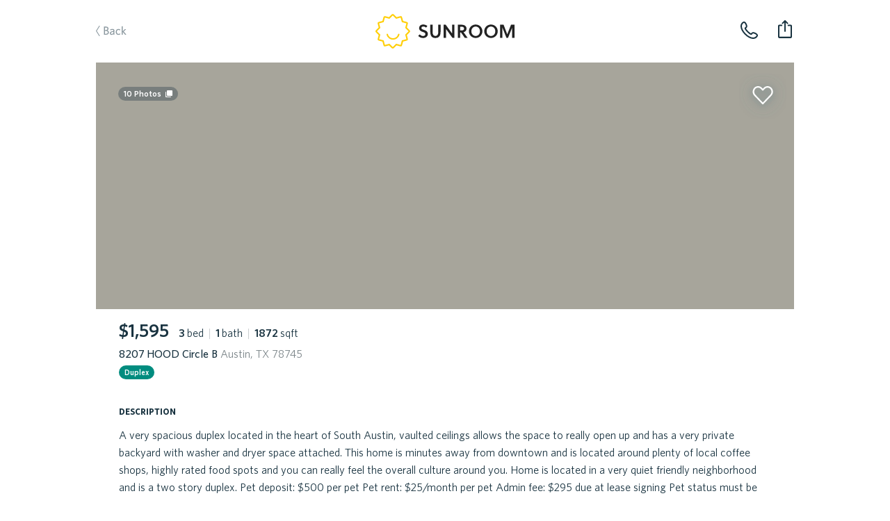

--- FILE ---
content_type: text/html; charset=utf-8
request_url: https://sunroomrentals.com/listing/532242/texas/austin/78745/hood-8207
body_size: 48194
content:
<!doctype html>
<html>

  <head>
    <meta charset='utf8'/>
    <meta name="viewport" content="width=device-width, initial-scale=1.0, maximum-scale=1.0, user-scalable=0, height=device-height, viewport-fit=cover">
    <link rel='icon' href='/favicon.ico'/>
    <link rel="icon" type="image/png" sizes="32x32" href="/favicon-32x32.png">
    <link rel="icon" type="image/png" sizes="16x16" href="/favicon-16x16.png">

      <title>8207 HOOD Circle B, Austin, TX 78745 | Sunroom Rentals</title>

      <meta name="apple-mobile-web-app-capable" content="yes"/>
      <meta name="apple-mobile-web-app-status-bar-style" content="black"/>

      <meta property="og:image" content="https://api-prod.corelogic.com/trestle/Media/ACTRIS/Property/PHOTO-jpeg/1037594042/1/NDA4Mi8yODA0LzY/Ni83Nzg3LzE2ODQ0OTY5ODE/1oVX4K7mdgfXdaL1HxM6mMRjMACXy_Brd_DDpSZPfRc" itemprop="image primaryImageOfPage"/>
      <meta property="og:type" content="website"/>
      <meta property="og:title" content="8207 HOOD Circle B, Austin, TX 78745 | Sunroom Rentals" name="title" itemprop="title name"/>

      <meta name="twitter:domain" content="sunroomrentals.com"/>
      <meta name="twitter:card" content="summary"/>

        <meta name='description' content='Sunroom has 10 photos of this $1,595 home with 3 beds 1 baths, 1872 sqft at 8207 HOOD Circle B available for move in May 15th, 2023'/>
        <meta property="og:description" content="Sunroom has 10 photos of this $1,595 home with 3 beds 1 baths, 1872 sqft at 8207 HOOD Circle B available for move in May 15th, 2023" name="description" itemprop="description"/>

        <meta name='keywords' content='rent, home, apartment, austin, texas, tour, 78745, austin, 8207 hood circle b'/>

        <link rel='canonical' href='https://sunroomrentals.com/listing/532242/texas/austin/78745/hood-8207'/>
        <meta property="og:url" content="https://sunroomrentals.com/listing/532242/texas/austin/78745/hood-8207"/>



      <link rel='stylesheet' href='https://assets.sunroomrentals.com/css/style-1c6bc451a8dbfe39fce81517dc0fdee5e9e6f8c3.css'/>


      <script>!function(){var analytics=window.analytics=window.analytics||[];if(!analytics.initialize)if(analytics.invoked)window.console&&console.error&&console.error("Segment snippet included twice.");else{analytics.invoked=!0;analytics.methods=["trackSubmit","trackClick","trackLink","trackForm","pageview","identify","group","track","ready","alias","page","once","off","on"];analytics.factory=function(t){return function(){var e=Array.prototype.slice.call(arguments);e.unshift(t);analytics.push(e);return analytics}};for(var t=0;t<analytics.methods.length;t++){var e=analytics.methods[t];analytics[e]=analytics.factory(e)}analytics.load=function(t){var e=document.createElement("script");e.type="text/javascript";e.async=!0;e.src=("https:"===document.location.protocol?"https://":"http://")+document.location.host+"/sgmnt/"+t+"/sgmntlib.min.js";var n=document.getElementsByTagName("script")[0];n.parentNode.insertBefore(e,n)};analytics.SNIPPET_VERSION="3.0.1";analytics.load('3n703JLYkXV7SyUHuqEOo4OJL9tJLkVQ');}}();</script>


  </head>

  <body>

    <div id='react-container'><div class="app-container"><div><div class="page-listing"><div class="navbar-container"><div class="navbar small"><div class="navbarInner"><span class="link left"><a class="link back">Back</a></span><a class="SrLogo logo align-center theme-default SrLink--SrLink--1e9Mn" href="/feed"></a><span class="link secondaryRight"><span class="navbar-button"><img class="phone listing" alt="phone listing" src="/images/phone-icon.svg"/></span></span><span class="link right"><div class="navbar-toast-link"><span class="container"><img class="share listing" alt="share listing" src="/images/share-icon.svg"/></span></div></span></div></div></div><div class="sectionContainer"><div id="hero"><div class="swipeable-wrapper"><div class="listingBookmarkIcon"></div><span id="photoCount">10<!-- --> Photos</span><div class="listingTags"></div></div></div><div class="section mainInfo"><div class="SrBox"><div class="SrBox"><div class="SrBox display-inline-block" style="margin-right:14px"><span class="SrText font-2xl font-weight-bold">$1,595</span></div><span class="SrText"><span class="SrText"><span class="SrText font-weight-bold">3 </span><span class="SrText">bed</span></span><span class="SrText pipe"> | </span><span class="SrText"><span class="SrText font-weight-bold">1 </span><span class="SrText">bath</span></span><span class="SrText"><span class="SrText pipe"> | </span><span class="SrText"><span class="SrText font-weight-bold">1872 </span><span class="SrText">sqft</span></span></span></span></div><div class="SrBox" style="margin-top:5px"><span class="SrText font-weight-medium">8207 HOOD Circle B<span class="SrText color-grey"> Austin, TX 78745</span></span></div><span class="SrText" style="padding-top:12px"><span class="SrPropertyTypeLabel duplex isCircular">Duplex</span></span></div></div><div class="section titled oneColumn"><span class="title">description</span><div class="contentContainer"><span style="white-space:pre-line">A very spacious duplex located in the heart of South Austin, vaulted ceilings allows the space to really open up and has a very private backyard with washer and dryer space attached. This home is minutes away from downtown and is located around plenty of local coffee shops, highly rated food spots and you can really feel the overall culture around you. Home is located in a very quiet friendly neighborhood and is a two story duplex. Pet deposit: $500 per pet Pet rent: $25/month per pet Admin fee: $295 due at lease signing Pet status must be registered at petscreening site https://allcountycapital.petscreening.com/ ESA and service animal paperwork must be approved by Petscreening.com<span class="SrText display-block" style="padding-top:25px">This property is managed by a trusted partner</span></span></div></div><div class="section titled twoColumns"><span class="title">schools</span><div class="contentContainer"><div class="row"><span class="left">Elementary School</span><span class="right">Cunningham</span></div><div class="row"><span class="left">Middle School</span><span class="right">Covington</span></div><div class="row"><span class="left">Senior High School</span><span class="right">Crockett</span></div><div class="row"><span class="left">School District</span><span class="right">Austin ISD</span></div></div></div><div class="SrBox section titled twoColumns" style="margin-bottom:3px"><span class="title">general info</span><div class="SrBox SrFeatureCardList" style="margin-top:15px"><div class="SrCardOld SrFeatureCard type-row"><div class="SrBox SrFlex flex-col flex-between" style="height:100%"><span class="SrText font-2xl font-weight-bold">3 years</span><span class="SrText font-whitney-sc font-weight-medium color-grey" style="font-size:16px;letter-spacing:0.5px">time on sunroom</span></div><div class="SrBox" style="margin-top:1px"><span role="img" class="SrEmoji emoji">🕒</span></div></div><div class="SrCardOld SrFeatureCard type-row"><div class="SrBox SrFlex flex-col flex-between" style="height:100%"><span class="SrText font-2xl font-weight-bold">1981</span><span class="SrText font-whitney-sc font-weight-medium color-grey" style="font-size:16px;letter-spacing:0.5px">year built</span></div><div class="SrBox" style="margin-top:1px"><span role="img" class="SrEmoji emoji">🛠</span></div></div><div class="SrCardOld SrFeatureCard type-row"><div class="SrBox SrFlex flex-col flex-between" style="height:100%"><span class="SrText font-2xl font-weight-bold"><span class="SrText"><span class="SrText font-2xl font-weight-bold">Jan 21 - Feb 20 </span></span></span><span class="SrText font-whitney-sc font-weight-medium color-grey" style="font-size:16px;letter-spacing:0.5px">available for move-in</span></div><div class="SrBox" style="margin-top:1px"><span role="img" class="SrEmoji emoji">🗓</span></div></div></div></div><div class="section titled twoColumns"><span class="title">amenities</span><div class="SrBox SrFeatureCardGrid" style="margin-top:17px"><div class="SrCardOld SrFeatureCard type-box isAmenity"><div class="SrBox SrFlex flex-col flex-between flex-align-center" style="height:100%"><div class="SrBox SrFlex flex-row icon"><div class="SrBox hasYard"></div></div><span class="SrText font-whitney-sc font-weight-medium color-grey SrFeatureCardSubTitle" style="font-size:21px;letter-spacing:0.35px">yard</span></div></div><div class="SrCardOld SrFeatureCard type-box isAmenity"><div class="SrBox SrFlex flex-col flex-between flex-align-center" style="height:100%"><div class="SrBox SrFlex flex-row icon"><div class="SrBox flooringCarpet"></div></div><span class="SrText font-whitney-sc font-weight-medium color-grey SrFeatureCardSubTitle" style="font-size:21px;letter-spacing:0.35px">carpet floors</span></div></div><div class="SrCardOld SrFeatureCard type-box isAmenity"><div class="SrBox SrFlex flex-col flex-between flex-align-center" style="height:100%"><div class="SrBox"><span role="img" class="SrEmoji emoji">🚗</span></div><span class="SrText font-whitney-sc font-weight-medium color-grey SrFeatureCardSubTitle" style="font-size:21px;letter-spacing:0.35px">2 spaces</span></div></div></div></div><div class="aichatbot hidden"><div><div>Statuses.</div><div>Tour Status: <!-- -->Home is not open for tours. This property is not currently available for leasing.</div><div>Application Status: <!-- -->Home is not accepting applications. This property is not currently available for leasing.</div></div><div><div>Utility information.</div><div>Utilities the renter is responsible to pay for in addition to rent:<!-- --> </div><div>Utilities are not included in the rent price.</div></div></div><div class="section oneColumn titled scheduleTour" id="scrollHereForScheduleTour"><div class="sectionInnerContainer"></div></div><div class="section recommendedHomes"></div><div class="footer"><span class="broker">Property listed by All County Property Mgmt Group</span></div></div></div></div></div></div>

    <div id='scripts'>

        <script id='serialized-state'>window.__INITIAL_STATE__ = '{&quot;currentUser&quot;:{&quot;roles&quot;:[&quot;anonymous&quot;],&quot;settings&quot;:{},&quot;searchFilters&quot;:{&quot;marketId&quot;:1,&quot;area&quot;:[[-98.0099140659006,30.103350447665438],[-97.60479321629123,30.03322980117988],[-97.44137158543185,30.634755801217477],[-97.88769116550998,30.698542502401953]],&quot;pets&quot;:[],&quot;bedrooms&quot;:[0,1,2,3,4],&quot;moveInDate&quot;:null,&quot;propertyTypes&quot;:[&quot;Homes&quot;,&quot;Townhomes/Duplexes&quot;,&quot;Apartments&quot;],&quot;minRentPrice&quot;:850,&quot;maxRentPrice&quot;:20000,&quot;availableHomesNearMoveInDate&quot;:false,&quot;section8&quot;:false},&quot;sessionCount&quot;:1,&quot;customerSupportPhone&quot;:&quot;5127143550&quot;},&quot;isTransitioning&quot;:false,&quot;pendingCommit&quot;:false,&quot;apiState&quot;:{&quot;SR_API_ACTION_GET_LISTING_BY_ID&quot;:{&quot;default&quot;:{&quot;inProgress&quot;:false,&quot;error&quot;:null,&quot;progressPercent&quot;:100}},&quot;SR_API_ACTION_GET_USER_ASSIGNED_CUSTOMER_SUPPORT_PHONE_NUMBER&quot;:{&quot;default&quot;:{&quot;inProgress&quot;:false,&quot;error&quot;:null,&quot;progressPercent&quot;:100}},&quot;SR_API_ACTION_CONCESSIONS_GET_BY_LISTING_ID&quot;:{&quot;532242&quot;:{&quot;inProgress&quot;:false,&quot;error&quot;:null,&quot;progressPercent&quot;:100}},&quot;SR_API_ACTION_GET_HIERARCHICAL_MEDIA&quot;:{&quot;default&quot;:{&quot;inProgress&quot;:false,&quot;error&quot;:null,&quot;progressPercent&quot;:100}},&quot;SR_API_ACTION_PRE_LEASE_GET_BY_LISTING_ID&quot;:{&quot;default&quot;:{&quot;inProgress&quot;:false,&quot;error&quot;:null,&quot;progressPercent&quot;:100}},&quot;SR_API_ACTION_GET_LISTING_UNITS&quot;:{&quot;LISTINGS_DATA_MANAGER_VIEW_ID_UNITS:HOOD:8207:78745&quot;:{&quot;inProgress&quot;:false,&quot;error&quot;:null,&quot;progressPercent&quot;:100}}},&quot;dataTables&quot;:{},&quot;pageMetadata&quot;:{&quot;pageTitle&quot;:&quot;8207 HOOD Circle B, Austin, TX 78745 | Sunroom Rentals&quot;,&quot;section&quot;:&quot;Listing&quot;,&quot;canonical&quot;:&quot;https://sunroomrentals.com/listing/532242/texas/austin/78745/hood-8207&quot;,&quot;keywords&quot;:&quot;rent, home, apartment, austin, texas, tour, 78745, austin, 8207 hood circle b&quot;,&quot;description&quot;:&quot;Sunroom has 10 photos of this $1,595 home with 3 beds 1 baths, 1872 sqft at 8207 HOOD Circle B available for move in May 15th, 2023&quot;,&quot;image&quot;:&quot;https://api-prod.corelogic.com/trestle/Media/ACTRIS/Property/PHOTO-jpeg/1037594042/1/NDA4Mi8yODA0LzY/Ni83Nzg3LzE2ODQ0OTY5ODE/1oVX4K7mdgfXdaL1HxM6mMRjMACXy_Brd_DDpSZPfRc&quot;},&quot;scrollPositions&quot;:{&quot;shouldRestoreScrollPosition&quot;:false},&quot;cardState&quot;:{},&quot;onboarding&quot;:{&quot;currentStepNumber&quot;:1,&quot;formData&quot;:{}},&quot;resetPasswordForm&quot;:{&quot;phone&quot;:&quot;&quot;},&quot;updateMoveInDate&quot;:{&quot;modalOpen&quot;:false,&quot;forceMoveInDateUpdate&quot;:false},&quot;assignedApartmentLocator&quot;:null,&quot;roommateApplication&quot;:{&quot;count&quot;:null,&quot;roommates&quot;:[]},&quot;users&quot;:{&quot;byId&quot;:{}},&quot;household&quot;:{&quot;renterProfilesByUserId&quot;:{},&quot;rentersByUserId&quot;:{},&quot;applicationsById&quot;:{},&quot;applicationsByUserId&quot;:{},&quot;byId&quot;:{},&quot;byUserId&quot;:{},&quot;tenantAlertReportByUserId&quot;:{},&quot;tenantAlertApplicationById&quot;:{},&quot;depositFeesByListingId&quot;:{},&quot;buyersAgentResultsByListingId&quot;:{},&quot;householdListingsBy&quot;:{},&quot;renterQualificationsByListingId&quot;:{},&quot;listingsApplyingFor&quot;:{&quot;byHouseholdId&quot;:{},&quot;byHouseholdListingId&quot;:{}}},&quot;householdApplications&quot;:null,&quot;householdApplicationSubmissions&quot;:null,&quot;search&quot;:{&quot;filters&quot;:{&quot;marketId&quot;:1,&quot;area&quot;:[[-98.0099140659006,30.103350447665438],[-97.60479321629123,30.03322980117988],[-97.44137158543185,30.634755801217477],[-97.88769116550998,30.698542502401953]],&quot;pets&quot;:[],&quot;bedrooms&quot;:[0,1,2,3,4],&quot;moveInDate&quot;:null,&quot;propertyTypes&quot;:[&quot;Homes&quot;,&quot;Townhomes/Duplexes&quot;,&quot;Apartments&quot;],&quot;minRentPrice&quot;:850,&quot;maxRentPrice&quot;:20000,&quot;availableHomesNearMoveInDate&quot;:false,&quot;section8&quot;:false},&quot;resultsCount&quot;:null,&quot;resultsCountTimestamp&quot;:null,&quot;suggestedSearchFilters&quot;:null,&quot;selectedSuggestedSearchFilter&quot;:null},&quot;recentSearchQueries&quot;:null,&quot;fuzzySearchListings&quot;:{&quot;searchTerm&quot;:null,&quot;latestSearchTermRetrieved&quot;:null,&quot;results&quot;:{&quot;listings&quot;:[],&quot;partners&quot;:[]}},&quot;preLeases&quot;:{&quot;byListingId&quot;:{}},&quot;listings&quot;:{&quot;count&quot;:12,&quot;page&quot;:0,&quot;total&quot;:0,&quot;isFullyLoaded&quot;:false,&quot;viewMoreCount&quot;:null,&quot;viewMoreIndex&quot;:null,&quot;totalListingsCount&quot;:0,&quot;records&quot;:[],&quot;source&quot;:&quot;list&quot;,&quot;enableAllListings&quot;:false,&quot;adminInfoById&quot;:{},&quot;redirectionById&quot;:{},&quot;propertyFeaturesById&quot;:{},&quot;shouldChargeWithdrawFee&quot;:{},&quot;weeklyLeads&quot;:{},&quot;dailyPastSevenDaysLeads&quot;:{},&quot;priceChanges&quot;:{}},&quot;listingsDataManager&quot;:{&quot;views&quot;:{&quot;LISTINGS_DATA_MANAGER_VIEW_ID_UNITS:HOOD:8207:78745&quot;:{&quot;filters&quot;:{&quot;addressStreetName&quot;:&quot;HOOD&quot;,&quot;addressStreetNumber&quot;:&quot;8207&quot;,&quot;addressZip&quot;:&quot;78745&quot;,&quot;viewingUnitListingId&quot;:532242},&quot;count&quot;:4,&quot;action&quot;:&quot;SR_API_ACTION_GET_LISTING_UNITS&quot;,&quot;page&quot;:1,&quot;total&quot;:0,&quot;listingIds&quot;:[],&quot;isFullyLoaded&quot;:true}},&quot;listings&quot;:[{&quot;id&quot;:532242,&quot;listedDate&quot;:&quot;2023-05-18T05:00:00.000Z&quot;,&quot;createdDate&quot;:&quot;2023-05-20T08:05:40.976Z&quot;,&quot;lastActiveDate&quot;:&quot;2023-05-20T08:05:40.976Z&quot;,&quot;sunroomPhotoUrls&quot;:[&quot;https://api-prod.corelogic.com/trestle/Media/ACTRIS/Property/PHOTO-jpeg/1037594042/1/NDA4Mi8yODA0LzY/Ni83Nzg3LzE2ODQ0OTY5ODE/1oVX4K7mdgfXdaL1HxM6mMRjMACXy_Brd_DDpSZPfRc&quot;,&quot;https://api-prod.corelogic.com/trestle/Media/ACTRIS/Property/PHOTO-jpeg/1037594042/2/NDA4Mi8yODA0LzY/Ni83Nzg3LzE2ODQ0OTY5ODE/GRKIpYbKzXqE35kyH7S2hMVmrgmXuaw8hhxmgTEBNU4&quot;,&quot;https://api-prod.corelogic.com/trestle/Media/ACTRIS/Property/PHOTO-jpeg/1037594042/3/NDA4Mi8yODA0LzY/Ni83Nzg3LzE2ODQ0OTY5ODE/gavNSAyznneW9FF9MEBvHiny9xJgodLnvZqRb1RpIqM&quot;,&quot;https://api-prod.corelogic.com/trestle/Media/ACTRIS/Property/PHOTO-jpeg/1037594042/4/NDA4Mi8yODA0LzY/Ni83Nzg3LzE2ODQ0OTY5ODE/Hp8IcQKaqEDd6qPNFWDHQU3nbeytuplRKulw6u-RKEo&quot;,&quot;https://s3.amazonaws.com/sr-listing-photos/production/listing-532242-1HJmv8.jpg&quot;,&quot;https://api-prod.corelogic.com/trestle/Media/ACTRIS/Property/PHOTO-jpeg/1037594042/6/NDA4Mi8yODA0LzY/Ni83Nzg3LzE2ODQ0OTY5ODE/5PqUOZNhu-TQpfV5XmX9gdHgzAOu52U_PtqML49tnvA&quot;,&quot;https://s3.amazonaws.com/sr-listing-photos/production/listing-532242-PNXVC.jpg&quot;,&quot;https://s3.amazonaws.com/sr-listing-photos/production/listing-532242-lFjtE.jpg&quot;,&quot;https://api-prod.corelogic.com/trestle/Media/ACTRIS/Property/PHOTO-jpeg/1037594042/9/NDA4Mi8yODA0LzY/Ni83Nzg3LzE2ODQ0OTY5ODE/WRewtJecLzD-J3126OpFNk0Nvlh9jhug9sYKn769vsY&quot;,&quot;https://api-prod.corelogic.com/trestle/Media/ACTRIS/Property/PHOTO-jpeg/1037594042/10/NDA4Mi8yODA0LzY/Ni83Nzg3LzE2ODQ0OTY5ODE/BvELuOm1ikMTq6L6BEfYQyrJjrBt0bj3Zud4yMq-Eak&quot;],&quot;watermarkedPhotoUrls&quot;:null,&quot;concessionPhotoUrls&quot;:null,&quot;useWatermarks&quot;:false,&quot;hiddenPhotoUrls&quot;:[],&quot;comboPhotoUrls&quot;:null,&quot;price&quot;:1595,&quot;maxUnitPrice&quot;:null,&quot;minUnitPrice&quot;:null,&quot;dataSource&quot;:&quot;RealSavvy&quot;,&quot;apartmentName&quot;:null,&quot;apartmentEmail&quot;:null,&quot;apartmentPhone&quot;:null,&quot;managementCompanyPhone&quot;:null,&quot;bedrooms&quot;:3,&quot;bathrooms&quot;:1,&quot;squareFeet&quot;:1872,&quot;availableDate&quot;:&quot;2023-05-15T00:00:00.000Z&quot;,&quot;updatedDate&quot;:&quot;2023-06-12T14:24:11.409Z&quot;,&quot;yearBuilt&quot;:1981,&quot;yearRenovated&quot;:null,&quot;listingBroker&quot;:&quot;All County Property Mgmt Group&quot;,&quot;mlsNumber&quot;:&quot;7949236&quot;,&quot;status&quot;:&quot;N/A&quot;,&quot;mlsStatus&quot;:&quot;Active&quot;,&quot;policySpecials&quot;:[],&quot;occupantType&quot;:&quot;Vacant&quot;,&quot;propertyType&quot;:&quot;Duplex&quot;,&quot;pinned&quot;:false,&quot;lockboxType&quot;:&quot;Combo&quot;,&quot;apartmentOfficeHours&quot;:{},&quot;section8&quot;:false,&quot;smartApartmentId&quot;:null,&quot;numberOfUnits&quot;:null,&quot;coSigners&quot;:null,&quot;policyElectricPaid&quot;:null,&quot;policyGasPaid&quot;:null,&quot;policyTrashPaid&quot;:null,&quot;policyWaterPaid&quot;:null,&quot;policyPestControlpaid&quot;:null,&quot;policyGardeningPaid&quot;:null,&quot;sunlockId&quot;:null,&quot;marketId&quot;:1,&quot;schoolDistrict&quot;:&quot;Austin ISD&quot;,&quot;schoolElementary&quot;:&quot;Cunningham&quot;,&quot;schoolMiddle&quot;:&quot;Covington&quot;,&quot;schoolSeniorHigh&quot;:&quot;Crockett&quot;,&quot;displayType&quot;:&quot;singleUnit&quot;,&quot;apartmentUnit&quot;:null,&quot;listingManagementCompany&quot;:null,&quot;partnerId&quot;:null,&quot;cantTourFlag&quot;:false,&quot;hasOnlineApp&quot;:false,&quot;mlsDaysOnMarket&quot;:null,&quot;apartmentBuildingId&quot;:null,&quot;floorPlanId&quot;:null,&quot;igloohomeLockId&quot;:null,&quot;codeboxLockId&quot;:null,&quot;codeboxLocationPhotos&quot;:[],&quot;codeboxInstructions&quot;:null,&quot;electronicLockCode&quot;:null,&quot;electronicLockInstructions&quot;:null,&quot;externalApplicationLink&quot;:null,&quot;walkToUnitInstructions&quot;:null,&quot;walkToUnitPhotoUrls&quot;:[],&quot;landlordNotificationAlert&quot;:null,&quot;landlordPropertyAccessNotificationAlert&quot;:null,&quot;minLeaseMonths&quot;:null,&quot;maxLeaseMonths&quot;:null,&quot;vacantDate&quot;:null,&quot;services&quot;:[&quot;FullService&quot;],&quot;hasAlarmCode&quot;:null,&quot;apartmentUnits&quot;:null,&quot;administrationFee&quot;:295,&quot;applicationFee&quot;:50,&quot;bikeRackFee&quot;:null,&quot;cableAndInternetCombinedFee&quot;:null,&quot;cableFee&quot;:null,&quot;carportFee&quot;:null,&quot;collectLastMonthRent&quot;:false,&quot;coveredParkingFee&quot;:null,&quot;electricFee&quot;:null,&quot;garageAttachedParkingSpotFee&quot;:null,&quot;garageDetachedParkingSpotFee&quot;:null,&quot;internetFee&quot;:null,&quot;monthlyCommunityFee&quot;:null,&quot;monthlyPetRent&quot;:50,&quot;packageLockerSystemFee&quot;:null,&quot;pestControlFee&quot;:null,&quot;petDeposit&quot;:null,&quot;petDepositMax&quot;:null,&quot;petFee&quot;:null,&quot;petFeeMax&quot;:null,&quot;reservedParkingSpotFee&quot;:null,&quot;residentBenefitsPackageFee&quot;:null,&quot;securityDeposit&quot;:1590,&quot;storageFee&quot;:null,&quot;surfaceParkingFee&quot;:null,&quot;valetTrashFee&quot;:null,&quot;wasteWaterFee&quot;:null,&quot;waterAndSewerFee&quot;:null,&quot;hasPool&quot;:null,&quot;hasGarage&quot;:false,&quot;hasMasterOnMain&quot;:false,&quot;parkingSpaces&quot;:2,&quot;petsAllowed&quot;:false,&quot;petsNegotiable&quot;:null,&quot;dogsAllowed&quot;:false,&quot;catsAllowed&quot;:false,&quot;maximumPetsAllowed&quot;:null,&quot;petWeight&quot;:null,&quot;petBreedRestriction&quot;:null,&quot;hasTileFlooring&quot;:false,&quot;hasWoodFlooring&quot;:false,&quot;hasCarpetFlooring&quot;:true,&quot;hasConcreteFlooring&quot;:false,&quot;hasVinylFlooring&quot;:false,&quot;hasStainlessSteelAppliances&quot;:false,&quot;hasGasStove&quot;:false,&quot;hasElectricStove&quot;:false,&quot;hasFence&quot;:false,&quot;hasYard&quot;:true,&quot;hasWasher&quot;:null,&quot;hasDryer&quot;:null,&quot;hasWasherDryer&quot;:null,&quot;hasWasherDryerConnections&quot;:false,&quot;hasCommunalWasherDryer&quot;:null,&quot;hasStackedWasherDryer&quot;:null,&quot;hasFencedYards&quot;:null,&quot;hasDogWalkPark&quot;:null,&quot;hasAccessGates&quot;:null,&quot;hasFitnessCenter&quot;:null,&quot;isHandicapFriendly&quot;:null,&quot;hasHotTubSpaJacuzzi&quot;:null,&quot;hasJoggingTrail&quot;:null,&quot;hasRefrigerator&quot;:null,&quot;hasMicrowave&quot;:null,&quot;hasDishWasher&quot;:null,&quot;garageSpaces&quot;:null,&quot;hasWaterSoftener&quot;:null,&quot;hasCentralHeating&quot;:null,&quot;hasWheelchairAccessible&quot;:null,&quot;hasBalcony&quot;:null,&quot;hasOven&quot;:null,&quot;hasDeck&quot;:null,&quot;hasPatio&quot;:null,&quot;hasShowerTub&quot;:null,&quot;hasAirConditioning&quot;:null,&quot;hasWalkInClosets&quot;:null,&quot;hasExtraStorage&quot;:null,&quot;addressStreetName&quot;:&quot;HOOD&quot;,&quot;addressStreetNumber&quot;:&quot;8207&quot;,&quot;addressStreetSuffix&quot;:null,&quot;addressStreetDisplay&quot;:&quot;8207 HOOD Circle B&quot;,&quot;addressZip&quot;:&quot;78745&quot;,&quot;addressCity&quot;:&quot;Austin&quot;,&quot;addressCountryCode&quot;:&quot;US&quot;,&quot;addressStateCode&quot;:&quot;TX&quot;,&quot;locationLongitude&quot;:-97.81347,&quot;locationLatitude&quot;:30.191034,&quot;locationPoint&quot;:&quot;0101000020E61000001C9AB2D30F7458C0306475ABE7303E40&quot;,&quot;description&quot;:&quot;A very spacious duplex located in the heart of South Austin, vaulted ceilings allows the space to really open up and has a very private backyard with washer and dryer space attached. This home is minutes away from downtown and is located around plenty of local coffee shops, highly rated food spots and you can really feel the overall culture around you. Home is located in a very quiet friendly neighborhood and is a two story duplex. Pet deposit: $500 per pet Pet rent: $25/month per pet Admin fee: $295 due at lease signing Pet status must be registered at petscreening site https://allcountycapital.petscreening.com/ ESA and service animal paperwork must be approved by Petscreening.com&quot;,&quot;laundryDescription&quot;:null,&quot;petDescription&quot;:null,&quot;applicationDescription&quot;:null,&quot;heatingDescription&quot;:&quot;Central&quot;,&quot;acDescription&quot;:null,&quot;waterDescription&quot;:&quot;Public&quot;,&quot;sewerDescription&quot;:null,&quot;utilitiesDescription&quot;:null,&quot;ownerPays&quot;:&quot;None&quot;,&quot;tenantPays&quot;:&quot;AllUtilities&quot;,&quot;listingAgent&quot;:&quot;Robert Eyers&quot;,&quot;listingAgentCellPhone&quot;:&quot;5126686100&quot;,&quot;listingAgentDirectWorkPhone&quot;:null,&quot;listingAgentEmail&quot;:&quot;robert@allcountycapital.com&quot;,&quot;compensationPackage&quot;:[{&quot;commissionAmount&quot;:0,&quot;commissionFlatRate&quot;:null,&quot;commissionPercentage&quot;:null}]}]},&quot;recommendedListings&quot;:{&quot;count&quot;:3,&quot;page&quot;:0,&quot;isFullyLoaded&quot;:false,&quot;records&quot;:[]},&quot;noResultsPinnedListings&quot;:null,&quot;listingsViewMode&quot;:&quot;list&quot;,&quot;listingPhotoResolution&quot;:2,&quot;listingsMapView&quot;:{&quot;viewedListings&quot;:[],&quot;viewingListingId&quot;:null,&quot;showRedoSearch&quot;:false,&quot;showResultsMatched&quot;:false,&quot;mapChanged&quot;:false,&quot;mapZoomLevel&quot;:null,&quot;mapCenter&quot;:null,&quot;mapArea&quot;:null},&quot;feedCategory&quot;:{&quot;byId&quot;:{}},&quot;listing&quot;:{&quot;id&quot;:532242,&quot;listedDate&quot;:&quot;2023-05-18T05:00:00.000Z&quot;,&quot;createdDate&quot;:&quot;2023-05-20T08:05:40.976Z&quot;,&quot;lastActiveDate&quot;:&quot;2023-05-20T08:05:40.976Z&quot;,&quot;sunroomPhotoUrls&quot;:[&quot;https://api-prod.corelogic.com/trestle/Media/ACTRIS/Property/PHOTO-jpeg/1037594042/1/NDA4Mi8yODA0LzY/Ni83Nzg3LzE2ODQ0OTY5ODE/1oVX4K7mdgfXdaL1HxM6mMRjMACXy_Brd_DDpSZPfRc&quot;,&quot;https://api-prod.corelogic.com/trestle/Media/ACTRIS/Property/PHOTO-jpeg/1037594042/2/NDA4Mi8yODA0LzY/Ni83Nzg3LzE2ODQ0OTY5ODE/GRKIpYbKzXqE35kyH7S2hMVmrgmXuaw8hhxmgTEBNU4&quot;,&quot;https://api-prod.corelogic.com/trestle/Media/ACTRIS/Property/PHOTO-jpeg/1037594042/3/NDA4Mi8yODA0LzY/Ni83Nzg3LzE2ODQ0OTY5ODE/gavNSAyznneW9FF9MEBvHiny9xJgodLnvZqRb1RpIqM&quot;,&quot;https://api-prod.corelogic.com/trestle/Media/ACTRIS/Property/PHOTO-jpeg/1037594042/4/NDA4Mi8yODA0LzY/Ni83Nzg3LzE2ODQ0OTY5ODE/Hp8IcQKaqEDd6qPNFWDHQU3nbeytuplRKulw6u-RKEo&quot;,&quot;https://s3.amazonaws.com/sr-listing-photos/production/listing-532242-1HJmv8.jpg&quot;,&quot;https://api-prod.corelogic.com/trestle/Media/ACTRIS/Property/PHOTO-jpeg/1037594042/6/NDA4Mi8yODA0LzY/Ni83Nzg3LzE2ODQ0OTY5ODE/5PqUOZNhu-TQpfV5XmX9gdHgzAOu52U_PtqML49tnvA&quot;,&quot;https://s3.amazonaws.com/sr-listing-photos/production/listing-532242-PNXVC.jpg&quot;,&quot;https://s3.amazonaws.com/sr-listing-photos/production/listing-532242-lFjtE.jpg&quot;,&quot;https://api-prod.corelogic.com/trestle/Media/ACTRIS/Property/PHOTO-jpeg/1037594042/9/NDA4Mi8yODA0LzY/Ni83Nzg3LzE2ODQ0OTY5ODE/WRewtJecLzD-J3126OpFNk0Nvlh9jhug9sYKn769vsY&quot;,&quot;https://api-prod.corelogic.com/trestle/Media/ACTRIS/Property/PHOTO-jpeg/1037594042/10/NDA4Mi8yODA0LzY/Ni83Nzg3LzE2ODQ0OTY5ODE/BvELuOm1ikMTq6L6BEfYQyrJjrBt0bj3Zud4yMq-Eak&quot;],&quot;watermarkedPhotoUrls&quot;:null,&quot;concessionPhotoUrls&quot;:null,&quot;useWatermarks&quot;:false,&quot;hiddenPhotoUrls&quot;:[],&quot;comboPhotoUrls&quot;:null,&quot;price&quot;:1595,&quot;maxUnitPrice&quot;:null,&quot;minUnitPrice&quot;:null,&quot;dataSource&quot;:&quot;RealSavvy&quot;,&quot;apartmentName&quot;:null,&quot;apartmentEmail&quot;:null,&quot;apartmentPhone&quot;:null,&quot;managementCompanyPhone&quot;:null,&quot;bedrooms&quot;:3,&quot;bathrooms&quot;:1,&quot;squareFeet&quot;:1872,&quot;availableDate&quot;:&quot;2023-05-15T00:00:00.000Z&quot;,&quot;updatedDate&quot;:&quot;2023-06-12T14:24:11.409Z&quot;,&quot;yearBuilt&quot;:1981,&quot;yearRenovated&quot;:null,&quot;listingBroker&quot;:&quot;All County Property Mgmt Group&quot;,&quot;mlsNumber&quot;:&quot;7949236&quot;,&quot;status&quot;:&quot;N/A&quot;,&quot;mlsStatus&quot;:&quot;Active&quot;,&quot;policySpecials&quot;:[],&quot;occupantType&quot;:&quot;Vacant&quot;,&quot;propertyType&quot;:&quot;Duplex&quot;,&quot;pinned&quot;:false,&quot;lockboxType&quot;:&quot;Combo&quot;,&quot;apartmentOfficeHours&quot;:{},&quot;section8&quot;:false,&quot;smartApartmentId&quot;:null,&quot;numberOfUnits&quot;:null,&quot;coSigners&quot;:null,&quot;policyElectricPaid&quot;:null,&quot;policyGasPaid&quot;:null,&quot;policyTrashPaid&quot;:null,&quot;policyWaterPaid&quot;:null,&quot;policyPestControlpaid&quot;:null,&quot;policyGardeningPaid&quot;:null,&quot;sunlockId&quot;:null,&quot;marketId&quot;:1,&quot;schoolDistrict&quot;:&quot;Austin ISD&quot;,&quot;schoolElementary&quot;:&quot;Cunningham&quot;,&quot;schoolMiddle&quot;:&quot;Covington&quot;,&quot;schoolSeniorHigh&quot;:&quot;Crockett&quot;,&quot;displayType&quot;:&quot;singleUnit&quot;,&quot;apartmentUnit&quot;:null,&quot;listingManagementCompany&quot;:null,&quot;partnerId&quot;:null,&quot;cantTourFlag&quot;:false,&quot;hasOnlineApp&quot;:false,&quot;mlsDaysOnMarket&quot;:null,&quot;apartmentBuildingId&quot;:null,&quot;floorPlanId&quot;:null,&quot;igloohomeLockId&quot;:null,&quot;codeboxLockId&quot;:null,&quot;codeboxLocationPhotos&quot;:[],&quot;codeboxInstructions&quot;:null,&quot;electronicLockCode&quot;:null,&quot;electronicLockInstructions&quot;:null,&quot;externalApplicationLink&quot;:null,&quot;walkToUnitInstructions&quot;:null,&quot;walkToUnitPhotoUrls&quot;:[],&quot;landlordNotificationAlert&quot;:null,&quot;landlordPropertyAccessNotificationAlert&quot;:null,&quot;minLeaseMonths&quot;:null,&quot;maxLeaseMonths&quot;:null,&quot;vacantDate&quot;:null,&quot;services&quot;:[&quot;FullService&quot;],&quot;hasAlarmCode&quot;:null,&quot;apartmentUnits&quot;:null,&quot;administrationFee&quot;:295,&quot;applicationFee&quot;:50,&quot;bikeRackFee&quot;:null,&quot;cableAndInternetCombinedFee&quot;:null,&quot;cableFee&quot;:null,&quot;carportFee&quot;:null,&quot;collectLastMonthRent&quot;:false,&quot;coveredParkingFee&quot;:null,&quot;electricFee&quot;:null,&quot;garageAttachedParkingSpotFee&quot;:null,&quot;garageDetachedParkingSpotFee&quot;:null,&quot;internetFee&quot;:null,&quot;monthlyCommunityFee&quot;:null,&quot;monthlyPetRent&quot;:50,&quot;packageLockerSystemFee&quot;:null,&quot;pestControlFee&quot;:null,&quot;petDeposit&quot;:null,&quot;petDepositMax&quot;:null,&quot;petFee&quot;:null,&quot;petFeeMax&quot;:null,&quot;reservedParkingSpotFee&quot;:null,&quot;residentBenefitsPackageFee&quot;:null,&quot;securityDeposit&quot;:1590,&quot;storageFee&quot;:null,&quot;surfaceParkingFee&quot;:null,&quot;valetTrashFee&quot;:null,&quot;wasteWaterFee&quot;:null,&quot;waterAndSewerFee&quot;:null,&quot;hasPool&quot;:null,&quot;hasGarage&quot;:false,&quot;hasMasterOnMain&quot;:false,&quot;parkingSpaces&quot;:2,&quot;petsAllowed&quot;:false,&quot;petsNegotiable&quot;:null,&quot;dogsAllowed&quot;:false,&quot;catsAllowed&quot;:false,&quot;maximumPetsAllowed&quot;:null,&quot;petWeight&quot;:null,&quot;petBreedRestriction&quot;:null,&quot;hasTileFlooring&quot;:false,&quot;hasWoodFlooring&quot;:false,&quot;hasCarpetFlooring&quot;:true,&quot;hasConcreteFlooring&quot;:false,&quot;hasVinylFlooring&quot;:false,&quot;hasStainlessSteelAppliances&quot;:false,&quot;hasGasStove&quot;:false,&quot;hasElectricStove&quot;:false,&quot;hasFence&quot;:false,&quot;hasYard&quot;:true,&quot;hasWasher&quot;:null,&quot;hasDryer&quot;:null,&quot;hasWasherDryer&quot;:null,&quot;hasWasherDryerConnections&quot;:false,&quot;hasCommunalWasherDryer&quot;:null,&quot;hasStackedWasherDryer&quot;:null,&quot;hasFencedYards&quot;:null,&quot;hasDogWalkPark&quot;:null,&quot;hasAccessGates&quot;:null,&quot;hasFitnessCenter&quot;:null,&quot;isHandicapFriendly&quot;:null,&quot;hasHotTubSpaJacuzzi&quot;:null,&quot;hasJoggingTrail&quot;:null,&quot;hasRefrigerator&quot;:null,&quot;hasMicrowave&quot;:null,&quot;hasDishWasher&quot;:null,&quot;garageSpaces&quot;:null,&quot;hasWaterSoftener&quot;:null,&quot;hasCentralHeating&quot;:null,&quot;hasWheelchairAccessible&quot;:null,&quot;hasBalcony&quot;:null,&quot;hasOven&quot;:null,&quot;hasDeck&quot;:null,&quot;hasPatio&quot;:null,&quot;hasShowerTub&quot;:null,&quot;hasAirConditioning&quot;:null,&quot;hasWalkInClosets&quot;:null,&quot;hasExtraStorage&quot;:null,&quot;addressStreetName&quot;:&quot;HOOD&quot;,&quot;addressStreetNumber&quot;:&quot;8207&quot;,&quot;addressStreetSuffix&quot;:null,&quot;addressStreetDisplay&quot;:&quot;8207 HOOD Circle B&quot;,&quot;addressZip&quot;:&quot;78745&quot;,&quot;addressCity&quot;:&quot;Austin&quot;,&quot;addressCountryCode&quot;:&quot;US&quot;,&quot;addressStateCode&quot;:&quot;TX&quot;,&quot;locationLongitude&quot;:-97.81347,&quot;locationLatitude&quot;:30.191034,&quot;locationPoint&quot;:&quot;0101000020E61000001C9AB2D30F7458C0306475ABE7303E40&quot;,&quot;description&quot;:&quot;A very spacious duplex located in the heart of South Austin, vaulted ceilings allows the space to really open up and has a very private backyard with washer and dryer space attached. This home is minutes away from downtown and is located around plenty of local coffee shops, highly rated food spots and you can really feel the overall culture around you. Home is located in a very quiet friendly neighborhood and is a two story duplex. Pet deposit: $500 per pet Pet rent: $25/month per pet Admin fee: $295 due at lease signing Pet status must be registered at petscreening site https://allcountycapital.petscreening.com/ ESA and service animal paperwork must be approved by Petscreening.com&quot;,&quot;laundryDescription&quot;:null,&quot;petDescription&quot;:null,&quot;applicationDescription&quot;:null,&quot;heatingDescription&quot;:&quot;Central&quot;,&quot;acDescription&quot;:null,&quot;waterDescription&quot;:&quot;Public&quot;,&quot;sewerDescription&quot;:null,&quot;utilitiesDescription&quot;:null,&quot;ownerPays&quot;:&quot;None&quot;,&quot;tenantPays&quot;:&quot;AllUtilities&quot;,&quot;listingAgent&quot;:&quot;Robert Eyers&quot;,&quot;listingAgentCellPhone&quot;:&quot;5126686100&quot;,&quot;listingAgentDirectWorkPhone&quot;:null,&quot;listingAgentEmail&quot;:&quot;robert@allcountycapital.com&quot;,&quot;compensationPackage&quot;:[{&quot;commissionAmount&quot;:0,&quot;commissionFlatRate&quot;:null,&quot;commissionPercentage&quot;:null}]},&quot;listingTourHealth&quot;:{},&quot;listingTourHealthList&quot;:{&quot;items&quot;:[],&quot;dataTableIsFullyLoaded&quot;:false},&quot;listingLeadHealth&quot;:{},&quot;listingsEligibleForDiscounts&quot;:{&quot;byPartnerSlug&quot;:{}},&quot;listingLinksByListingId&quot;:{},&quot;listingStripeAccountsByListingId&quot;:{},&quot;partnerStripeAccountsBySlug&quot;:{},&quot;apartmentLinksByApartmentId&quot;:{},&quot;tourDatesUnavailable&quot;:{},&quot;availableTourDates&quot;:null,&quot;unavailableTourDates&quot;:[],&quot;requestShowingStateByListingId&quot;:{},&quot;tenantScreeningCriteria&quot;:{&quot;byPartnerManagementCompany&quot;:{},&quot;byListingId&quot;:{}},&quot;householdsApplyingToListingByListingId&quot;:{},&quot;tours&quot;:null,&quot;addToTourListing&quot;:null,&quot;tourAgents&quot;:null,&quot;householdAdminsList&quot;:null,&quot;apartmentLocators&quot;:null,&quot;homebaseEmployees&quot;:null,&quot;bookmarksByListingId&quot;:null,&quot;checkAvailabilityByListingId&quot;:null,&quot;newBookmarksCount&quot;:0,&quot;showTourAddedToCartTooltip&quot;:false,&quot;shouldRequestRenterTourFeedback&quot;:true,&quot;askWantsToApplyToListing&quot;:null,&quot;selfScheduling&quot;:{&quot;selectedDay&quot;:null,&quot;selectedTimes&quot;:[]},&quot;agent&quot;:{&quot;tours&quot;:null,&quot;agentUserId&quot;:null,&quot;tourGuideReportsByTourId&quot;:null,&quot;listingShowingInfo&quot;:null},&quot;drivers&quot;:{&quot;current&quot;:null,&quot;byMarketId&quot;:{}},&quot;jobOrders&quot;:{&quot;byId&quot;:{}},&quot;mapViewById&quot;:{},&quot;scheduledLeadToursCountByListingId&quot;:{},&quot;agentMapView&quot;:{&quot;listings&quot;:[],&quot;viewingListing&quot;:null,&quot;viewedListingIds&quot;:[],&quot;viewingTour&quot;:null,&quot;viewingRenter&quot;:null,&quot;viewingRenterSearchFilters&quot;:null,&quot;mapChanged&quot;:false,&quot;mapZoomLevel&quot;:11,&quot;mapCenter&quot;:{&quot;lat&quot;:30.170061,&quot;lng&quot;:-97.749222},&quot;mapArea&quot;:null,&quot;availableHomesToTourNow&quot;:true},&quot;apartmentLocator&quot;:{&quot;leaderboard&quot;:[],&quot;maxLeadsStatus&quot;:null,&quot;unseenFeedActivityCount&quot;:null,&quot;apartmentsList&quot;:null,&quot;lead&quot;:{&quot;user&quot;:null,&quot;status&quot;:null,&quot;activity&quot;:null},&quot;apartmentLeasesByUserId&quot;:{},&quot;leadsUpdated&quot;:{},&quot;leadsByStatus&quot;:{&quot;assigned&quot;:{&quot;shouldLoadMorePastMonths&quot;:true,&quot;userMoveInDatePastMonthsRange&quot;:[]},&quot;client&quot;:{&quot;shouldLoadMorePastMonths&quot;:true,&quot;userMoveInDatePastMonthsRange&quot;:[]},&quot;toured&quot;:{&quot;shouldLoadMorePastMonths&quot;:true,&quot;userMoveInDatePastMonthsRange&quot;:[]},&quot;applied&quot;:{&quot;shouldLoadMorePastMonths&quot;:true,&quot;userMoveInDatePastMonthsRange&quot;:[]},&quot;leaseSigned&quot;:{&quot;shouldLoadMorePastMonths&quot;:true,&quot;userMoveInDatePastMonthsRange&quot;:[]},&quot;archived&quot;:{&quot;shouldLoadMorePastMonths&quot;:true,&quot;userMoveInDatePastMonthsRange&quot;:[]}},&quot;monthToDateStats&quot;:null,&quot;phoneDevice&quot;:{&quot;isReady&quot;:false,&quot;isConnected&quot;:false,&quot;errorMessage&quot;:null,&quot;number&quot;:null,&quot;startedClockTimestamp&quot;:null,&quot;clockTimestamp&quot;:null}},&quot;locatorTours&quot;:{&quot;guestCardFloorPlanIds&quot;:[]},&quot;sunlocks&quot;:{&quot;list&quot;:null,&quot;byId&quot;:{}},&quot;codebox&quot;:{&quot;list&quot;:null},&quot;admin&quot;:{&quot;user&quot;:null},&quot;leases&quot;:{&quot;byListingId&quot;:{},&quot;draftInfo&quot;:{},&quot;configurationsByPartnerId&quot;:{},&quot;configurationsList&quot;:null,&quot;documentsByHouseholdListingId&quot;:{}},&quot;idVerifications&quot;:{&quot;byUserId&quot;:{}},&quot;concessions&quot;:{&quot;byListingId&quot;:{&quot;532242&quot;:[]}},&quot;incomeVerifications&quot;:{&quot;byApplicationId&quot;:{}},&quot;markets&quot;:{&quot;byId&quot;:{&quot;1&quot;:{&quot;id&quot;:1,&quot;createdDate&quot;:&quot;2020-01-13T17:15:03.361Z&quot;,&quot;stateCode&quot;:&quot;TX&quot;,&quot;serviceZone&quot;:{&quot;type&quot;:&quot;Polygon&quot;,&quot;coordinates&quot;:[[-98.27335,31.192162],[-98.274302,29.669603],[-96.714618,29.460454],[-96.720111,31.198049],[-98.27335,31.192162]]},&quot;settings&quot;:{&quot;map&quot;:{&quot;area&quot;:[[-98.27335,31.192162],[-98.274302,29.669603],[-96.714618,29.460454],[-96.720111,31.198049]],&quot;center&quot;:[-97.749222,30.170061],&quot;zoomLevel&quot;:9}},&quot;displayName&quot;:&quot;Austin&quot;,&quot;displayNameFull&quot;:&quot;Austin/Round-Rock, TX&quot;,&quot;limitedToursPercentage&quot;:1,&quot;prequalRemovesLimitedToursRole&quot;:false,&quot;limitedToursEnabled&quot;:true,&quot;buyersAgentCommission&quot;:0.3,&quot;virtual3dTourOptInEnabled&quot;:false,&quot;leaseTemplateGroupId&quot;:1,&quot;webmergeTemplateGroupId&quot;:1,&quot;assignJobOrdersToSunroom&quot;:true,&quot;securityDepositLabel&quot;:&quot;security deposit&quot;,&quot;timezone&quot;:&quot;US/Central&quot;,&quot;toursHighSecurityEnabled&quot;:true}},&quot;neighborhoodsByMarketId&quot;:{},&quot;listLoaded&quot;:false,&quot;currentUserMarket&quot;:{&quot;id&quot;:1,&quot;createdDate&quot;:&quot;2020-01-13T17:15:03.361Z&quot;,&quot;stateCode&quot;:&quot;TX&quot;,&quot;serviceZone&quot;:{&quot;type&quot;:&quot;Polygon&quot;,&quot;coordinates&quot;:[[-98.27335,31.192162],[-98.274302,29.669603],[-96.714618,29.460454],[-96.720111,31.198049],[-98.27335,31.192162]]},&quot;settings&quot;:{&quot;map&quot;:{&quot;area&quot;:[[-98.27335,31.192162],[-98.274302,29.669603],[-96.714618,29.460454],[-96.720111,31.198049]],&quot;center&quot;:[-97.749222,30.170061],&quot;zoomLevel&quot;:9}},&quot;displayName&quot;:&quot;Austin&quot;,&quot;displayNameFull&quot;:&quot;Austin/Round-Rock, TX&quot;,&quot;limitedToursPercentage&quot;:1,&quot;prequalRemovesLimitedToursRole&quot;:false,&quot;limitedToursEnabled&quot;:true,&quot;buyersAgentCommission&quot;:0.3,&quot;virtual3dTourOptInEnabled&quot;:false,&quot;leaseTemplateGroupId&quot;:1,&quot;webmergeTemplateGroupId&quot;:1,&quot;assignJobOrdersToSunroom&quot;:true,&quot;securityDepositLabel&quot;:&quot;security deposit&quot;,&quot;timezone&quot;:&quot;US/Central&quot;,&quot;toursHighSecurityEnabled&quot;:true}},&quot;addresses&quot;:{&quot;byId&quot;:{}},&quot;media&quot;:{&quot;byListingId&quot;:{&quot;532242&quot;:[]},&quot;byApartmentId&quot;:{}},&quot;accountManagers&quot;:{&quot;list&quot;:[],&quot;listWithPartners&quot;:null,&quot;byListingId&quot;:{}},&quot;leasingManagers&quot;:{&quot;listWithPartners&quot;:[],&quot;byListingId&quot;:{}},&quot;landlords&quot;:{&quot;byId&quot;:{}},&quot;partners&quot;:{&quot;list&quot;:null,&quot;byUserId&quot;:{},&quot;currentPartner&quot;:null,&quot;currentPartnerUser&quot;:null,&quot;householdsInterestedByListingIds&quot;:{},&quot;householdsApplyingByListingId&quot;:{},&quot;overviewStats&quot;:{},&quot;listingStats&quot;:{},&quot;bySlug&quot;:{},&quot;byId&quot;:{},&quot;byManagementCompanyName&quot;:{},&quot;listingsViewId&quot;:null,&quot;apartmentsViewId&quot;:null,&quot;marketingListingsViewId&quot;:null,&quot;marketingListingsByListingId&quot;:{},&quot;stripeAccountsByPartnerSlug&quot;:{},&quot;users&quot;:{&quot;listByPartnerId&quot;:{}},&quot;buyersAgentCommissionsByPartnerId&quot;:{},&quot;marketConfigurationByIds&quot;:{},&quot;flatLinedListingAlertViewedByPartnerId&quot;:{}},&quot;apartments&quot;:{&quot;list&quot;:null,&quot;byId&quot;:{},&quot;floorPlansByApartmentId&quot;:{},&quot;specialDealsByApartmentId&quot;:{},&quot;specialDealsByApartmentBuildingId&quot;:{},&quot;byBuildingId&quot;:{},&quot;apartmentBuildingsById&quot;:{}},&quot;floorPlans&quot;:{&quot;listByApartmentId&quot;:{},&quot;showUnitsByFloorPlanId&quot;:{}},&quot;propertyAttributes&quot;:{&quot;listByListingId&quot;:{},&quot;listBy&quot;:{}},&quot;breedRestrictions&quot;:{&quot;definitions&quot;:null,&quot;byListingId&quot;:{}},&quot;petBreeds&quot;:{&quot;byName&quot;:{}},&quot;buyersSideTourRequests&quot;:{&quot;byListingAndUserId&quot;:{}},&quot;paymentAccounts&quot;:{&quot;byUserId&quot;:{}},&quot;propertyManagementSoftware&quot;:{&quot;list&quot;:null},&quot;helpCards&quot;:{&quot;list&quot;:{}},&quot;plaidLinkToken&quot;:null,&quot;assemblyLine&quot;:{&quot;byHouseholdListings&quot;:{}},&quot;hitlistTask&quot;:{&quot;list&quot;:{},&quot;callScripts&quot;:null},&quot;partnerTasks&quot;:{&quot;byListingId&quot;:{},&quot;byPartnerId&quot;:{}},&quot;manualIdVerifications&quot;:{&quot;list&quot;:[]},&quot;metabaseCharts&quot;:{&quot;byPartnerId&quot;:{}},&quot;mobileApp&quot;:{&quot;isMobileApp&quot;:false,&quot;isPartnerApp&quot;:false,&quot;askedPushNotificationPermission&quot;:false,&quot;deviceRegistrationId&quot;:null,&quot;features&quot;:{},&quot;askForReview&quot;:false,&quot;askPushNotifications&quot;:false},&quot;analytics&quot;:{&quot;screenId&quot;:&quot;Listing&quot;,&quot;screenIdHistory&quot;:[],&quot;pathHistory&quot;:[],&quot;analyticsSessionId&quot;:&quot;0c8b94b0-f6d0-11f0-b10e-533ff90dcc56&quot;,&quot;shouldTrackNewSession&quot;:true,&quot;isEnabled&quot;:true,&quot;requestIp&quot;:&quot;18.218.51.44&quot;,&quot;location&quot;:{&quot;range&quot;:[316276736,316342271],&quot;country&quot;:&quot;US&quot;,&quot;region&quot;:&quot;OH&quot;,&quot;eu&quot;:&quot;0&quot;,&quot;timezone&quot;:&quot;America/New_York&quot;,&quot;city&quot;:&quot;Columbus&quot;,&quot;ll&quot;:[39.9653,-83.0235],&quot;metro&quot;:535,&quot;area&quot;:1000,&quot;latitude&quot;:39.9653,&quot;longitude&quot;:-83.0235},&quot;utmValues&quot;:{&quot;campaign&quot;:null,&quot;source&quot;:null,&quot;medium&quot;:null,&quot;content&quot;:null,&quot;term&quot;:null},&quot;experiments&quot;:{&quot;activeVariants&quot;:{&quot;selfShowingFeedCategoryV1&quot;:&quot;selfTour&quot;,&quot;listingHowDoILeaseSectionV1&quot;:&quot;on&quot;},&quot;config&quot;:{&quot;selfShowingFeedCategoryV1&quot;:[&quot;selfTour&quot;,&quot;tourOnYourOwn&quot;],&quot;listingHowDoILeaseSectionV1&quot;:[&quot;on&quot;,&quot;off&quot;]},&quot;utilityActiveVariants&quot;:{&quot;residualRevenuePrompt&quot;:&quot;a&quot;,&quot;purchaseRequestPartnerLogo&quot;:&quot;on&quot;,&quot;internetPlanDescriptionV2&quot;:&quot;updated&quot;}},&quot;userAgent&quot;:{&quot;browserName&quot;:&quot;Chrome&quot;,&quot;browserVersion&quot;:&quot;131.0.0.0&quot;,&quot;engineName&quot;:&quot;Blink&quot;,&quot;engineVersion&quot;:&quot;131.0.0.0&quot;,&quot;osName&quot;:&quot;Mac OS&quot;,&quot;osVersion&quot;:&quot;10.15.7&quot;,&quot;userAgentString&quot;:&quot;Mozilla/5.0 (Macintosh; Intel Mac OS X 10_15_7) AppleWebKit/537.36 (KHTML, like Gecko) Chrome/131.0.0.0 Safari/537.36; ClaudeBot/1.0; +claudebot@anthropic.com)&quot;,&quot;isMobile&quot;:false,&quot;isTablet&quot;:false,&quot;isBrowser&quot;:true,&quot;isCrawler&quot;:true},&quot;prequalifications&quot;:{&quot;byListingId&quot;:{}}},&quot;env&quot;:{&quot;NODE_ENV&quot;:&quot;production&quot;,&quot;APP_URL&quot;:&quot;https://sunroomrentals.com&quot;,&quot;UTILITY_APP_URL&quot;:&quot;https://utility-setup.com&quot;,&quot;APP_REDIRECTION_DOMAIN_URL&quot;:&quot;https://sunroomrents.com&quot;,&quot;GOOGLE_API_KEY&quot;:&quot;AIzaSyARC_JP63OKU2KJSt-UJ69eLJVDPGAE1PY&quot;,&quot;MAPBOX_ACCESS_TOKEN&quot;:&quot;pk.eyJ1Ijoic3Vucm9vbSIsImEiOiJja3pzeWg3ZXMxaXB3MnBuYXl6bWEwMWUxIn0.4fpWerz48VgCU9buQxBgAA&quot;,&quot;STRIPE_API_KEY&quot;:&quot;pk_live_Yx8TgqKg6so7hUs2eqgfRR2Y&quot;,&quot;UTILITY_STRIPE_API_KEY&quot;:&quot;pk_live_51PG1oyLdFqAjVbaHr3H4RwonvzfZa0l9ZhAh5lMok5c1jeau6zox39wM1RC4hcevVGGXUlnHwcKJPk5eQFenzm5H00HtF702zM&quot;,&quot;SENTRY_BROWSER_KEY&quot;:&quot;https://fbdf41c2df064c8d9bb168b180a6de74@sentry.io/282392&quot;,&quot;FRONT_NUMBER_LISTING_INQUIRIES&quot;:&quot;5125807913&quot;,&quot;COMMIT_HASH&quot;:&quot;1c6bc451a8dbfe39fce81517dc0fdee5e9e6f8c3&quot;,&quot;VOUCHED_PUBLIC_API_KEY&quot;:&quot;s6O0~Ry.-gO9Wu.q0wsKb@_oW48Y5I&quot;,&quot;TYPEFORM_ID_RENTER_LEASE_SIGNED&quot;:&quot;Q3BK79s4&quot;,&quot;TYPEFORM_ID_VERIFICATION_OF_RENTAL&quot;:&quot;cycLen&quot;,&quot;TYPEFORM_ID_VERIFICATION_OF_EMPLOYMENT&quot;:&quot;eCrtIV&quot;,&quot;TYPEFORM_FORM_ID_RENTERS_INSURANCE_WAITLIST&quot;:&quot;cMIkZusM&quot;,&quot;FRONT_CHANNEL_LISTING_INQUIRIES_TEXTS&quot;:&quot;cha_1vzpp&quot;,&quot;VERIFAST_API_URL&quot;:&quot;&quot;,&quot;DATADOG_APP_ID&quot;:&quot;13f4a789-64db-449a-8cb8-0a3af845cb8c&quot;,&quot;DATADOG_CLIENT_TOKEN&quot;:&quot;pub1811ab717527a50ed18312f7aa3f95a4&quot;},&quot;utilityUser&quot;:{&quot;roles&quot;:[&quot;anonymous&quot;],&quot;sessionCount&quot;:1},&quot;utilityApiState&quot;:{},&quot;utilityPartners&quot;:{&quot;currentPartner&quot;:null,&quot;list&quot;:null,&quot;bySlug&quot;:{},&quot;referralEarnings&quot;:{},&quot;stripeAccountsByPartnerSlug&quot;:{},&quot;unlistedAddressesCountBySlug&quot;:{},&quot;revenueDetailsBySlug&quot;:{},&quot;byPartnerGroupId&quot;:{}},&quot;utilityActivations&quot;:{&quot;types&quot;:null,&quot;countByPartnerSlug&quot;:{},&quot;byShortId&quot;:{},&quot;byUtilityUserId&quot;:{},&quot;byAddressId&quot;:{},&quot;countBySalesRep&quot;:{}},&quot;utilityActivationLinkRequests&quot;:{&quot;byId&quot;:{}},&quot;utilityPartnerAddresses&quot;:{&quot;recentlyUnlistedByPartnerId&quot;:{}},&quot;utilityProviders&quot;:{&quot;list&quot;:null,&quot;coverageByAddressId&quot;:{},&quot;coverageByRange&quot;:{},&quot;byAddressId&quot;:{},&quot;internetPlansByPartnerAddressId&quot;:{}},&quot;utilityPayouts&quot;:{&quot;pendingPayouts&quot;:{&quot;byPartnerSlug&quot;:{}}},&quot;utilityTypes&quot;:{&quot;list&quot;:null},&quot;utilityDealers&quot;:{&quot;list&quot;:null},&quot;utilitySalesReps&quot;:{&quot;list&quot;:null},&quot;utilityDelayedReasons&quot;:{&quot;list&quot;:null},&quot;utilityResidualRevenue&quot;:{&quot;showPromptByPartnerId&quot;:{}},&quot;utilityMetabaseCharts&quot;:{&quot;byPartnerId&quot;:{}}}';</script>

        <script src=https://assets.sunroomrentals.com/js/bundle-1c6bc451a8dbfe39fce81517dc0fdee5e9e6f8c3.js></script>


    </div>

  </body>
</html>

--- FILE ---
content_type: image/svg+xml
request_url: https://assets.sunroomrentals.com/images/photosStack.svg
body_size: 146
content:
<svg width="10" height="10" xmlns="http://www.w3.org/2000/svg"><g fill="none" fill-rule="evenodd"><rect fill="#FFF" x="2" width="8" height="8" rx="1"/><path d="M1.998 9.002c-.55 0-1-.45-1-1V2C.449 2.001 0 2.45 0 3v6c0 .55.45 1 1 1h6c.549 0 .998-.45 1-.998H1.998z" fill="#FEFEFE"/></g></svg>